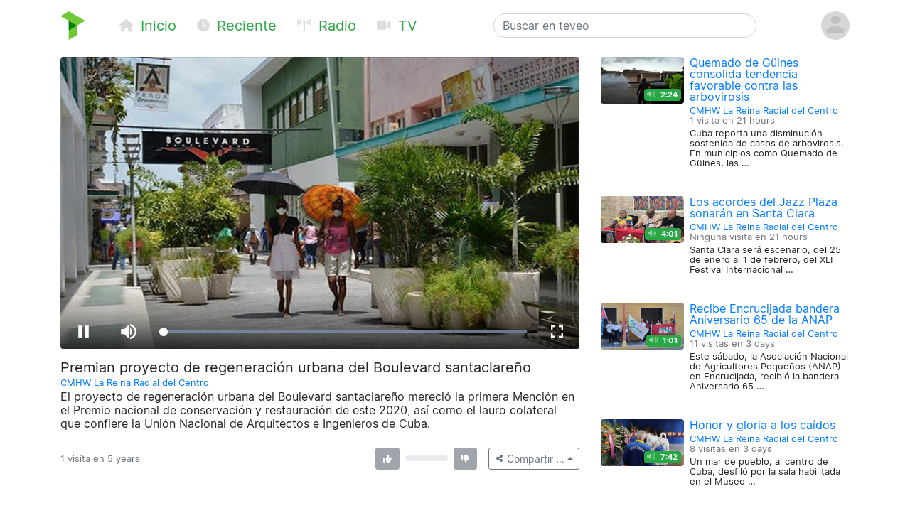

--- FILE ---
content_type: text/html; charset=utf-8
request_url: https://teveo.cu/media/44xejVa2YZA96xgH
body_size: 6246
content:
<!DOCTYPE html><html lang="es"><head><meta charset="utf-8"/><meta content="ie=edge" http-equiv="x-ua-compatible"/><meta content="width=device-width, initial-scale=1, shrink-to-fit=no" name="viewport"/><meta content="index,follow" name="robots"/><meta content="index,follow" name="googlebot"/><meta content="notranslate" name="google"/><meta content="#008000" name="theme-color"/><meta content="#008000" name="msapplication-navbutton-color"/><meta content="#008000" name="apple-mobile-web-app-status-bar-style"/><link href="https://cdn.teveo.cu/asset/px52tVQGxwfx6Bmg/2023.1.1/symbol-favicon.png" rel="icon" type="image/png"/><meta content="El proyecto de regeneración urbana del Boulevard santaclareño mereció la primera Mención en el Premio nacional de conservación y restauración de este 2020, así como el lauro colateral que confiere la Unión Nacional de Arquitectos e Ingenieros de Cuba." name="description"/><meta content="summary_large_image" name="twitter:card"/><meta content="@teveoCUBA" name="twitter:site"/><meta content="@teveoCUBA" name="twitter:creator"/><meta content="Premian proyecto de regeneración urbana del Boulevard santaclareño" name="twitter:title"/><meta content="El proyecto de regeneración urbana del Boulevard santaclareño mereció la primera Mención en el Premio nacional de conservación y restauración de este 2020, así como el lauro colateral que confiere la Unión Nacional de Arquitectos e Ingenieros de Cuba." name="twitter:description"/><meta content="https://cdn.teveo.cu/media/44/xe/jVa2YZA96xgH/poster-HD-tSZhpUPJXBZzc9D7.jpg" name="twitter:image"/><meta content="https://teveo.cu/media/44xejVa2YZA96xgH" property="og:url"/><meta content="article" property="og:type"/><meta content="Premian proyecto de regeneración urbana del Boulevard santaclareño" property="og:title"/><meta content="El proyecto de regeneración urbana del Boulevard santaclareño mereció la primera Mención en el Premio nacional de conservación y restauración de este 2020, así como el lauro colateral que confiere la Unión Nacional de Arquitectos e Ingenieros de Cuba." property="og:description"/><meta content="https://cdn.teveo.cu/media/44/xe/jVa2YZA96xgH/poster-HD-tSZhpUPJXBZzc9D7.jpg" property="og:image"/><meta content="469158910267478" property="fb:app_id"/><title>Premian proyecto de regeneración urbana del Boulevard santaclareño — teveo</title><link href="https://cdn.teveo.cu/asset/px52tVQGxwfx6Bmg/2023.1.1/identity.css" rel="stylesheet"/><script src="https://cdn.teveo.cu/asset/px52tVQGxwfx6Bmg/2023.1.1/identity.js"></script><script src="https://cdn.teveo.cu/asset/px52tVQGxwfx6Bmg/2023.1.1/vuejs.js"></script></head><body><header><div class="container-lg t-fadeable"><div class="row align-items-center no-gutters pt-3 pb-4"><div class="col-auto mr-0 mr-md-5"><a href="/"><img alt="teveo" height="40" src="https://cdn.teveo.cu/asset/px52tVQGxwfx6Bmg/2023.1.1/symbol.png" width="35"/></a></div><div class="col-auto d-block d-md-none ml-3 mr-2"><div class="dropdown d-inline"><a data-toggle="dropdown" href=""><span class="fas fa-bars fa-lg text-success"></span></a><div class="dropdown-menu"><a class="dropdown-item" href="/"><span class="fas fa-home fa-fw fa-sm mr-1 text-success"></span> Inicio</a> <a class="dropdown-item" href="/recent"><span class="fas fa-clock fa-fw fa-sm mr-1 text-success"></span> Reciente</a> <a class="dropdown-item" href="/live/audio"><span class="fas fa-broadcast-tower fa-fw fa-sm mr-1 text-success"></span> Radio</a> <a class="dropdown-item" href="/live/video"><span class="fas fa-video fa-fw fa-sm mr-1 text-success"></span> Televisión</a></div></div></div><div class="col-auto d-none d-md-block"><a class="text-success mr-4 t-nav-item" href="/"><span class="fas fa-home fa-fw fa-sm mr-1 d-none d-lg-inline"></span> Inicio</a> <a class="text-success mr-4 t-nav-item" href="/recent"><span class="fas fa-clock fa-fw fa-sm mr-1 d-none d-lg-inline"></span> Reciente</a> <a class="text-success mr-4 t-nav-item" href="/live/audio"><span class="fas fa-broadcast-tower fa-fw fa-sm mr-1 d-none d-lg-inline"></span> Radio</a> <a class="text-success mr-4 t-nav-item" href="/live/video"><span class="fas fa-video fa-fw fa-sm mr-1 d-none d-lg-inline"></span> TV</a></div><div class="col-6 col-sm-6 col-md-4 mx-auto"><form action="/search" class="form-inline t-search" method="GET"><input class="form-control w-100" name="q" placeholder="Buscar en teveo" type="text" value=""/></form></div><div class="col-auto ml-2"><div class="dropdown"><a data-reference="parent" data-toggle="dropdown" href="#"><img alt="Avatar o imagen de usuario" class="rounded-circle" height="40" src="https://cdn.teveo.cu/asset/px52tVQGxwfx6Bmg/2023.1.1/avatar-mono.png" width="40"/></a><div class="dropdown-menu dropdown-menu-right"><a class="dropdown-item" href="/user/login"><span class="fas fa-sign-in-alt fa-fw fa-sm mr-1 text-success"></span> Abrir una sesión</a> <a class="dropdown-item" href="/user/register"><span class="fas fa-user-plus fa-fw fa-sm mr-1 text-success"></span> Registrarse</a></div></div></div></div></div></header><main><div class="container-lg"><div class="row"><div class="col-md-8"><div class="pb-3 t-media-video"><div class="rounded" style="width: 100%; height:0; position: relative; padding-bottom: 56.24929688378895%; overflow: hidden;"><iframe allow="autoplay; encrypted-media; fullscreen" allowfullscreen="" id="t-iframe-44xejVa2YZA96xgH" src="https://teveo.cu/media/44xejVa2YZA96xgH/embed?auto=true" style="position: absolute; top:0; left:0; width: 100%; height: 100%; border: 0;"></iframe></div><div class="row mt-2"><div class="col"><h5 class="mt-2 mb-1 t-media-title">Premian proyecto de regeneración urbana del Boulevard santaclareño</h5><p class="text-muted mb-1 t-media-metadata"><small><a href="/channel/Jvs32EQJuftmaYh8">CMHW La Reina Radial del Centro</a><br/></small></p><p>El proyecto de regeneración urbana del Boulevard santaclareño mereció la primera Mención en el Premio nacional de conservación y restauración de este 2020, así como el lauro colateral que confiere la Unión Nacional de Arquitectos e Ingenieros de Cuba.</p></div></div><div class="row align-items-center justify-content-between mt-2 mb-3" id="t-application"><div class="col col-lg-6 col-xl-7"><p class="text-muted mt-1 mb-1 t-media-metadata"><small>{{ engagement.views|pluralize('visita', 'visitas') }} en <span data-container="body" data-placement="top" data-toggle="tooltip" data-trigger="click hover focus" title="Publicado el 18 de Diciembre de 2020 a las 12:06 a.m. CST">5 years</span></small></p></div><div class="col-auto col-lg-6 col-xl-5"><div class="row no-gutters align-items-center"><div class="col-auto text-center mr-2"><div data-container="body" data-placement="top" data-toggle="tooltip" data-trigger="click hover focus" tabindex="0" title="Debe abrir sesión para enviar su opinión"><button class="btn btn-secondary btn-sm" disabled="" style="pointer-events: none;" type="button"><span class="fas fa-thumbs-up fa-sm fa-fw"></span> <span class="ml-1" v-if="engagement.thumbs.up.count &gt; 0" v-text="engagement.thumbs.up.count"></span></button></div></div><div class="col d-none d-lg-block"><div class="progress" style="height: 0.5rem;"><div class="progress-bar bg-success" v-bind:style="{ width: engagement.thumbs.up.percent + '%' }"></div><div class="progress-bar bg-danger" v-bind:style="{ width: engagement.thumbs.down.percent + '%' }"></div></div></div><div class="col-auto text-center ml-2"><div data-container="body" data-placement="top" data-toggle="tooltip" data-trigger="click hover focus" tabindex="0" title="Debe abrir sesión para enviar su opinión"><button class="btn btn-secondary btn-sm" disabled="" style="pointer-events: none;" type="button"><span class="fas fa-thumbs-down fa-sm fa-fw"></span> <span class="ml-1" v-if="engagement.thumbs.down.count &gt; 0" v-text="engagement.thumbs.down.count"></span></button></div></div><div class="col-auto ml-3"><div class="dropup"><button class="btn btn-outline-secondary btn-sm dropdown-toggle" data-toggle="dropdown" type="button"><span class="fas fa-share-alt fa-fw fa-xs"></span> <span class="d-none d-sm-inline">Compartir …</span></button><div class="dropdown-menu dropdown-menu-right"><a class="dropdown-item t-social-share" href="https://www.twitter.com/intent/tweet?text=CMHW%20La%20Reina%20Radial%20del%20Centro%20ha%20publicado%E2%80%A6%20%40radiocmhw&amp;url=https%3A//teveo.cu/media/44xejVa2YZA96xgH"><span class="fab fa-twitter fa-fw fa-sm mr-1 text-success"></span> En Twitter… <span class="fas fa-external-link-alt fa-xs text-muted ml-1"></span></a> <a class="dropdown-item t-social-share" href="https://www.facebook.com/dialog/share?app_id=469158910267478&amp;display=popup&amp;quote=CMHW%20La%20Reina%20Radial%20del%20Centro%20ha%20publicado%E2%80%A6&amp;href=https%3A//teveo.cu/media/44xejVa2YZA96xgH"><span class="fab fa-facebook fa-fw fa-sm mr-1 text-success"></span> En Facebook… <span class="fas fa-external-link-alt fa-xs text-muted ml-1"></span></a><div class="dropdown-divider"></div><a class="dropdown-item" data-target="#t-modal-media-share-url" data-toggle="modal" href=""><span class="fas fa-link fa-fw fa-sm mr-1 text-success"></span> Enlace a esta página…</a> <a class="dropdown-item" data-target="#t-modal-media-share-embed" data-toggle="modal" href=""><span class="fas fa-code fa-fw fa-sm mr-1 text-success"></span> Código para incrustar…</a></div></div></div></div></div></div></div></div><div class="col-md-4"><div class="row no-gutters pb-4"><div class="col-4 t-media-video"><div class="t-media-poster"><a href="/media/wMWD5uWHMbrF97JN"><div class="rounded" style="width: 100%; height:0; position: relative; padding-bottom: 56.24929688378895%; background-image: url('https://cdn.teveo.cu/media/wM/WD/5uWHMbrF97JN/poster-SD-HGGEDeQtbhQGMWMu.jpg'); background-size: cover; background-position: center;"></div></a> <span class="badge badge-success t-media-poster-duration-extra"><span class="fas fa-volume-up fa-sm text-white-50 mr-1" data-container="body" data-placement="left" data-toggle="tooltip" title="Archivo de audio"></span> 2:24</span></div></div><div class="col-8 t-media-video pl-2"><h6 class="mt-0 mb-0 t-media-title"><a href="/media/wMWD5uWHMbrF97JN">Quemado de Güines consolida tendencia favorable contra las arbovirosis</a></h6><p class="text-muted mt-1 mb-1 t-media-metadata"><small><a href="/channel/Jvs32EQJuftmaYh8">CMHW La Reina Radial del Centro</a><br/> 1 visita en <span data-container="body" data-placement="top" data-toggle="tooltip" data-trigger="click hover focus" title="Publicado el 20 de Enero de 2026 a las 10:30 a.m. CST">21 hours</span></small></p><p class="t-media-metadata"><small>Cuba reporta una disminución sostenida de casos de arbovirosis. En municipios como Quemado de Güines, las …</small></p></div></div><div class="row no-gutters pb-4"><div class="col-4 t-media-video"><div class="t-media-poster"><a href="/media/5EUv4cHJGfT694tc"><div class="rounded" style="width: 100%; height:0; position: relative; padding-bottom: 56.24929688378895%; background-image: url('https://cdn.teveo.cu/media/5E/Uv/4cHJGfT694tc/poster-SD-gWgmjFRXdGdZyY4j.jpg'); background-size: cover; background-position: center;"></div></a> <span class="badge badge-success t-media-poster-duration-extra"><span class="fas fa-volume-up fa-sm text-white-50 mr-1" data-container="body" data-placement="left" data-toggle="tooltip" title="Archivo de audio"></span> 4:01</span></div></div><div class="col-8 t-media-video pl-2"><h6 class="mt-0 mb-0 t-media-title"><a href="/media/5EUv4cHJGfT694tc">Los acordes del Jazz Plaza sonarán en Santa Clara</a></h6><p class="text-muted mt-1 mb-1 t-media-metadata"><small><a href="/channel/Jvs32EQJuftmaYh8">CMHW La Reina Radial del Centro</a><br/> Ninguna visita en <span data-container="body" data-placement="top" data-toggle="tooltip" data-trigger="click hover focus" title="Publicado el 20 de Enero de 2026 a las 10:17 a.m. CST">21 hours</span></small></p><p class="t-media-metadata"><small>Santa Clara será escenario, del 25 de enero al 1 de febrero, del XLI Festival Internacional …</small></p></div></div><div class="row no-gutters pb-4"><div class="col-4 t-media-video"><div class="t-media-poster"><a href="/media/bqVnArzzXxfWwbAS"><div class="rounded" style="width: 100%; height:0; position: relative; padding-bottom: 56.24929688378895%; background-image: url('https://cdn.teveo.cu/media/bq/Vn/ArzzXxfWwbAS/poster-SD-wyrZwhm36QS4uWpF.jpg'); background-size: cover; background-position: center;"></div></a> <span class="badge badge-success t-media-poster-duration-extra"><span class="fas fa-volume-up fa-sm text-white-50 mr-1" data-container="body" data-placement="left" data-toggle="tooltip" title="Archivo de audio"></span> 1:01</span></div></div><div class="col-8 t-media-video pl-2"><h6 class="mt-0 mb-0 t-media-title"><a href="/media/bqVnArzzXxfWwbAS">Recibe Encrucijada bandera Aniversario 65 de la ANAP</a></h6><p class="text-muted mt-1 mb-1 t-media-metadata"><small><a href="/channel/Jvs32EQJuftmaYh8">CMHW La Reina Radial del Centro</a><br/> 11 visitas en <span data-container="body" data-placement="top" data-toggle="tooltip" data-trigger="click hover focus" title="Publicado el 17 de Enero de 2026 a las 7:14 p.m. CST">3 days</span></small></p><p class="t-media-metadata"><small>Este sábado, la Asociación Nacional de Agricultores Pequeños (ANAP) en Encrucijada, recibió la bandera Aniversario 65 …</small></p></div></div><div class="row no-gutters pb-4"><div class="col-4 t-media-video"><div class="t-media-poster"><a href="/media/G8hudJCJp3prPn2k"><div class="rounded" style="width: 100%; height:0; position: relative; padding-bottom: 56.24929688378895%; background-image: url('https://cdn.teveo.cu/media/G8/hu/dJCJp3prPn2k/poster-SD-pTMvzGgsfpWFjmBR.jpg'); background-size: cover; background-position: center;"></div></a> <span class="badge badge-success t-media-poster-duration-extra"><span class="fas fa-volume-up fa-sm text-white-50 mr-1" data-container="body" data-placement="left" data-toggle="tooltip" title="Archivo de audio"></span> 7:42</span></div></div><div class="col-8 t-media-video pl-2"><h6 class="mt-0 mb-0 t-media-title"><a href="/media/G8hudJCJp3prPn2k">Honor y gloria a los caídos</a></h6><p class="text-muted mt-1 mb-1 t-media-metadata"><small><a href="/channel/Jvs32EQJuftmaYh8">CMHW La Reina Radial del Centro</a><br/> 8 visitas en <span data-container="body" data-placement="top" data-toggle="tooltip" data-trigger="click hover focus" title="Publicado el 17 de Enero de 2026 a las 10:44 a.m. CST">3 days</span></small></p><p class="t-media-metadata"><small>Un mar de pueblo, al centro de Cuba, desfiló por la sala habilitada en el Museo …</small></p></div></div><div class="row no-gutters pb-4"><div class="col-4 t-media-video"><div class="t-media-poster"><a href="/media/xBXGep9zmnrxZS6T"><div class="rounded" style="width: 100%; height:0; position: relative; padding-bottom: 56.24929688378895%; background-image: url('https://cdn.teveo.cu/media/xB/XG/ep9zmnrxZS6T/poster-SD-34mBRxGdmHPbEDty.jpg'); background-size: cover; background-position: center;"></div></a> <span class="badge badge-success t-media-poster-duration-extra"><span class="fas fa-volume-up fa-sm text-white-50 mr-1" data-container="body" data-placement="left" data-toggle="tooltip" title="Archivo de audio"></span> 2:11</span></div></div><div class="col-8 t-media-video pl-2"><h6 class="mt-0 mb-0 t-media-title"><a href="/media/xBXGep9zmnrxZS6T">Homenaje póstumo y acto de reafirmación revolucionaria en Encrucijada</a></h6><p class="text-muted mt-1 mb-1 t-media-metadata"><small><a href="/channel/Jvs32EQJuftmaYh8">CMHW La Reina Radial del Centro</a><br/> 21 visitas en <span data-container="body" data-placement="top" data-toggle="tooltip" data-trigger="click hover focus" title="Publicado el 17 de Enero de 2026 a las 8:45 a.m. CST">3 days</span></small></p><p class="t-media-metadata"><small>En un acto de reafirmación revolucionaria, el pueblo de Encrucijada junto a las autoridades políticas, gubernamentales, …</small></p></div></div></div></div></div><div class="modal fade t-modal-selectable-data-modal t-modal-media-stop" id="t-modal-media-share-url" tabindex="-1"><div class="modal-dialog modal-dialog-centered"><div class="modal-content"><div class="modal-header"><h5 class="modal-title">Enlace a esta página</h5><button aria-label="Close" class="close" data-dismiss="modal" type="button"><span aria-hidden="true">×</span></button></div><div class="modal-body"><p>El acceso directo a esta página es</p><pre class="ml-2 text-primary t-modal-selectable-data">https://teveo.cu/media/44xejVa2YZA96xgH</pre><p>y puede copiarlo para después pegarlo donde desee; por ejemplo, para compartirlo por correo electrónico o en redes sociales.</p><p class="text-secondary mb-0 t-modal-body-extra"><small>El texto del acceso directo se ha seleccionado automáticamente. Si desea copiarlo, con oprimir <kbd>Ctrl + C</kbd> será suficiente.</small></p></div><div class="modal-footer"><a class="btn btn-secondary" data-dismiss="modal" href="">Cerrar</a></div></div></div></div><div class="modal fade t-modal-selectable-data-modal t-modal-media-stop" id="t-modal-media-share-embed" tabindex="-1"><div class="modal-dialog modal-dialog-centered"><div class="modal-content"><div class="modal-header"><h5 class="modal-title">Código para incrustar</h5><button aria-label="Close" class="close" data-dismiss="modal" type="button"><span aria-hidden="true">×</span></button></div><div class="modal-body"><p>El código para incrustar el reproductor en cualquier página es</p><pre class="ml-2 text-primary t-modal-selectable-data">&lt;div style="width: 100%; height:0; position: relative; padding-bottom: 56.24929688378895%;"&gt;
&lt;iframe src="https://teveo.cu/media/44xejVa2YZA96xgH/embed" style="position: absolute; top:0; left:0; width: 100%; height: 100%; border: 0;" allow="autoplay; encrypted-media; fullscreen" allowfullscreen&gt;&lt;/iframe&gt;
&lt;/div&gt;</pre><form><div class="form-group"><div class="form-check form-check-inline"><input class="form-check-input" id="t-modal-media-share-embed-autoplay" type="checkbox" value=""/><label class="form-check-label" for="t-modal-media-share-embed-autoplay">Intentar la reproducción automática</label></div></div></form><p>Note que puede aplicar cualquier estilo que desee al <em>tag</em> <code>div</code> anterior para adaptarlo al estilo visual de la página que contiene el reproductor incrustado.</p><p class="text-secondary mb-0 t-modal-body-extra"><small>El texto del código para incrustar se ha seleccionado automáticamente. Si desea copiarlo, con oprimir <kbd>Ctrl + C</kbd> será suficiente.</small></p></div><div class="modal-footer"><a class="btn btn-secondary" data-dismiss="modal" href="">Cerrar</a></div></div></div></div></main><footer class="bg-secondary"><div class="container-lg py-3"><p class="py-0 my-0 text-light t-footer">teveo <span class="badge badge-light mx-1"><span class="fas fa-code-branch"></span> 2024.11.1</span> ha sido creado con <span class="fas fa-heart"></span> en el <a class="text-warning" href="http://www.icrt.cu">Instituto Cubano de Radio y Televisión</a>. Lea sobre nuestra <a class="text-warning" href="/privacy">política de privacidad</a> y los <a class="text-warning" href="/terms">términos y condiciones de uso</a> de este servicio. Síguenos en <a class="text-warning" href="https://twitter.com/teveoCUBA"><span class="fab fa-twitter"></span> Twitter</a>, en <a class="text-warning" href="https://www.facebook.com/teveoCUBA/"><span class="fab fa-facebook"></span> Facebook</a>, o en <a class="text-warning" href="https://t.me/teveoCUBA"><span class="fab fa-telegram"></span> Telegram</a>.</p></div></footer><script>
  $.ajaxSetup({
    beforeSend: function(xhr, settings) {
      if (!this.crossDomain) {
        xhr.setRequestHeader("X-CSRFToken", $("[name=csrfmiddlewaretoken]").val());
      }
    }
  });

  Vue.filter("pluralize", function (value, singular, plural) {
    switch (value) {
      case 0:
        return "Ninguna" + " " + singular;
      case 1:
        return "1" + " " + singular;
      default:
        return value.toString() + " " + plural;
    }
  });

  var engagement = {
    views: 1,
    thumbs: {
      up: {
        count: 0,
        percent: 0,
      },
      down: {
        count: 0,
        percent: 0,
      },
    },
  };



  var application = new Vue({
    el: "#t-application",
    data: {
      engagement: engagement,
    },
    methods: {
      update: function () {
        $.get("/api/media/44xejVa2YZA96xgH/engagement", function (data) {
          this.engagement = data;
        }.bind(this));
      },
      thumbs_up: function () {
        $.post("/engagement/44xejVa2YZA96xgH/thumbs/up", function (data) {
          this.update();
        }.bind(this));
      },
      thumbs_down: function () {
        $.post("/engagement/44xejVa2YZA96xgH/thumbs/down", function (data) {
          this.update();
        }.bind(this));
      },
    },
    created: function () {
      this.update();
      window.setInterval(function () {
        this.update();
      }.bind(this), 10000);
    },
  });

  function pauseVideo() {
    var $iframe = $("#t-iframe-44xejVa2YZA96xgH"),
      $player = $iframe.contents().find("#t-video-44xejVa2YZA96xgH")[0];

    if (!$player.player.paused()) {
      $player.player.pause();
    }
  }

  $(document).ready(function () {
    var autoplay = true;

    $(".t-social-share").on("click", function (e) {
      pauseVideo();

      e.preventDefault();
      window.open($(this).attr("href"),
        "tShareWindow",
        "height=450, width=550, " +
        "top=" + ($(window).height() / 2 - 275) + ", " +
        "left=" + ($(window).width() / 2 - 225) + ", " +
        "toolbar=0, location=0, menubar=0, directories=0, scrollbars=0");

      return false;
    });

    $(".t-modal-media-stop").on("shown.bs.modal", function (e) {
      pauseVideo();
    });

    $(".t-modal-selectable-data-modal").on("shown.bs.modal", function (e) {
      var $selectableData = $(this).find(".t-modal-selectable-data"),
        selection = window.getSelection(),
        range = document.createRange();

      range.selectNodeContents($selectableData.get(0));
      selection.removeAllRanges();
      selection.addRange(range);
    });

    $("#t-modal-media-share-embed").on("shown.bs.modal", function (e) {
      $("#t-modal-media-share-embed-autoplay").prop("checked", autoplay);
    });

    $("#t-modal-media-share-embed-autoplay").on("change", function () {
      var code = undefined;

      autoplay = !autoplay;
      if (autoplay) {
        code = '&lt;div style="width: 100%; height:0; position: relative; padding-bottom: 56.24929688378895%;"&gt;\n&ltiframe class="rounded" src="https://teveo.cu/media/44xejVa2YZA96xgH/embed" style="position: absolute; top:0; left:0; width: 100%; height: 100%; border: 0;" allow="autoplay; encrypted-media; fullscreen" allowfullscreen&gt&lt/iframe&gt\n&lt/div&gt;';
      } else {
        code = '&lt;div style="width: 100%; height:0; position: relative; padding-bottom: 56.24929688378895%;"&gt;\n&ltiframe class="rounded" src="https://teveo.cu/media/44xejVa2YZA96xgH/embed?auto=false" style="position: absolute; top:0; left:0; width: 100%; height: 100%; border: 0;" allow="encrypted-media; fullscreen" allowfullscreen&gt&lt/iframe&gt\n&lt/div&gt;';
      }

      var $selectableData = $("#t-modal-media-share-embed").find(".t-modal-selectable-data"),
        selection = window.getSelection(),
        range = document.createRange();

      $selectableData.html(code);
      range.selectNodeContents($selectableData.get(0));
      selection.removeAllRanges();
      selection.addRange(range);
    });
  });
</script></body></html>

--- FILE ---
content_type: text/html; charset=utf-8
request_url: https://teveo.cu/media/44xejVa2YZA96xgH/embed?auto=true
body_size: 1154
content:
<!DOCTYPE html><html lang="es"><head><meta charset="utf-8"/><meta content="ie=edge" http-equiv="x-ua-compatible"/><meta content="width=device-width, initial-scale=1, shrink-to-fit=no" name="viewport"/><meta content="index,follow" name="robots"/><meta content="index,follow" name="googlebot"/><meta content="notranslate" name="google"/><title>Premian proyecto de regeneración urbana del Boulevard santaclareño — teveo</title><link href="https://cdn.teveo.cu/asset/px52tVQGxwfx6Bmg/2023.1.1/identity.css" rel="stylesheet"/><link href="https://cdn.teveo.cu/asset/px52tVQGxwfx6Bmg/2023.1.1/videojs.css" rel="stylesheet"/><link href="https://cdn.teveo.cu/asset/px52tVQGxwfx6Bmg/2023.1.1/symbol.png" rel="icon" type="image/png"/></head><body style="height: 100%; width: 100%; overflow: hidden; position: absolute; margin: 0 auto; padding: 0;"><div style="height: 100%; width: 100%; left:0; top: 0;"><video-js class="video-js vjs-big-play-centered vjs-fill" controls="" id="t-video-44xejVa2YZA96xgH" playsinline="" poster="https://cdn.teveo.cu/media/44/xe/jVa2YZA96xgH/poster-HD-tSZhpUPJXBZzc9D7.jpg" preload="auto" webkit-playsinline=""></video-js></div><input name="csrfmiddlewaretoken" type="hidden" value="4PK5398MZHR47lFdYfBqvdQAeNHh5vaEHyLaP1hFr6T1poTPPNFCSjaz4EJisWTc"/><script src="https://cdn.teveo.cu/asset/px52tVQGxwfx6Bmg/2023.1.1/identity.js"></script><script src="https://cdn.teveo.cu/asset/px52tVQGxwfx6Bmg/2023.1.1/videojs.js"></script><script>
      $.ajaxSetup({
        beforeSend: function(xhr, settings) {
          if (!this.crossDomain) {
            xhr.setRequestHeader("X-CSRFToken", $("[name=csrfmiddlewaretoken]").val());
          }
        },
      });


      var $videoPlayer = videojs("t-video-44xejVa2YZA96xgH", {
          html5: {
            nativeControlsForTouch: false,
            nativeTextTracks: false,
          },
        });

      $videoPlayer.src({
        src: "https://cdn.teveo.cu/media/44/xe/jVa2YZA96xgH/artifact/tSZhpUPJXBZzc9D7.mp3",
        type: "audio/mpeg",
      });



      var firstPlay = true,
        stint = 0;

      $videoPlayer.on("ready", function () {
        var intervalID = window.setInterval(function () {
            if (!$videoPlayer.paused()) {
              stint++;
            };

            if (stint === 31) {
              window.clearInterval(intervalID);
              $.post("/engagement/44xejVa2YZA96xgH/play");
            };
          }, 1000);




        var videoPlayerPlayPromise = $videoPlayer.play();

        if (videoPlayerPlayPromise !== undefined) {
          videoPlayerPlayPromise.
            then(function () {
            }).
            catch(function (err) {
              console.log(err);
            });
        }

      });

      $videoPlayer.on("seeked", function () {
        stint = 0;
      });

      $videoPlayer.on("ended", function () {
        firstPlay = false;
        $videoPlayer.currentTime(0);
        $videoPlayer.hasStarted(false);
        $videoPlayer.trigger("ready");
      });
    </script></body></html>